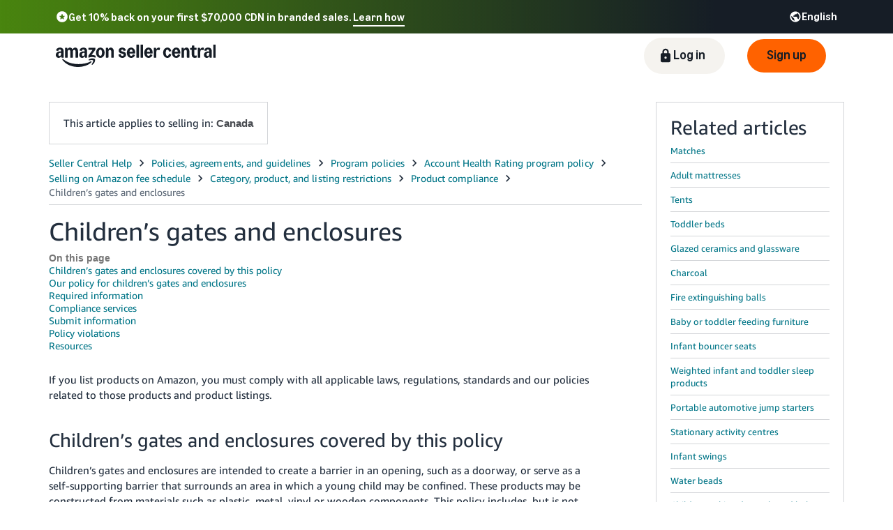

--- FILE ---
content_type: text/css
request_url: https://m.media-amazon.com/images/I/51uUuDLCZAL.css
body_size: 8950
content:
.logo-login-with-amazon-NA{background-image:url(https://m.media-amazon.com/images/I/113dHgaHIzL.svg);width:162px;height:30px}.logo-vendor-tools-NA{background-image:url(https://m.media-amazon.com/images/I/11tnSbpZS3L.svg);width:124px;height:30px}.logo-product-ads-NA{background-image:url(https://m.media-amazon.com/images/I/11bTJ0zXK+L.svg);width:159px;height:28px}.logo-checkout-by-amazon-NA{background-image:url(https://m.media-amazon.com/images/I/21dIHy+FhxL.svg);width:112px;height:19px}.logo-cba-sandbox-NA{background-image:url(https://m.media-amazon.com/images/I/21jujihKilL.svg);width:166px;height:28px}.logo-login-with-amazon-EU{background-image:url(https://m.media-amazon.com/images/I/113dHgaHIzL.svg);width:162px;height:30px}.logo-vendor-tools-EU{background-image:url(https://m.media-amazon.com/images/I/11tnSbpZS3L.svg);width:124px;height:30px}.logo-product-ads-EU{background-image:url(https://m.media-amazon.com/images/I/11bTJ0zXK+L.svg);width:159px;height:28px}.logo-checkout-by-amazon-EU{background-image:url(https://m.media-amazon.com/images/I/21dIHy+FhxL.svg);width:112px;height:19px}.logo-cba-sandbox-EU{background-image:url(https://m.media-amazon.com/images/I/21jujihKilL.svg);width:166px;height:28px}.logo-login-with-amazon-FE{background-image:url(https://m.media-amazon.com/images/I/113dHgaHIzL.svg);width:162px;height:30px}.logo-vendor-tools-FE{background-image:url(https://m.media-amazon.com/images/I/11tnSbpZS3L.svg);width:124px;height:30px}.logo-product-ads-FE{background-image:url(https://m.media-amazon.com/images/I/11bTJ0zXK+L.svg);width:159px;height:28px}.logo-checkout-by-amazon-FE{background-image:url(https://m.media-amazon.com/images/I/21dIHy+FhxL.svg);width:112px;height:19px}.logo-cba-sandbox-FE{background-image:url(https://m.media-amazon.com/images/I/21jujihKilL.svg);width:166px;height:28px}.logo-login-with-amazon-IN{background-image:url(https://m.media-amazon.com/images/I/113dHgaHIzL.svg);width:162px;height:30px}.logo-vendor-tools-IN{background-image:url(https://m.media-amazon.com/images/I/11tnSbpZS3L.svg);width:124px;height:30px}.logo-product-ads-IN{background-image:url(https://m.media-amazon.com/images/I/11bTJ0zXK+L.svg);width:159px;height:28px}.logo-checkout-by-amazon-IN{background-image:url(https://m.media-amazon.com/images/I/21dIHy+FhxL.svg);width:112px;height:19px}.logo-cba-sandbox-IN{background-image:url(https://m.media-amazon.com/images/I/21jujihKilL.svg);width:166px;height:28px}.logo-seller-central-NA,.logo-seller-central-FE{background-image:url(https://m.media-amazon.com/images/I/31MWTU1kYsL.svg);width:159px;height:28px}.logo-seller-central-EU{background-image:url(https://m.media-amazon.com/images/I/11EcuJr9hNL.svg);width:159px;height:30px}.logo-seller-central-IN{background-image:url(https://m.media-amazon.com/images/I/11bXhDP4SAL.svg);width:159px;height:30px}.logo-amazon-payments-advanced-NA,.logo-amazon-payments-advanced-EU,.logo-amazon-payments-advanced-FE{background-image:url(https://m.media-amazon.com/images/I/21dIHy+FhxL.svg);width:112px;height:19px}.logo-apa-sandbox-NA,.logo-apa-sandbox-EU,.logo-apa-sandbox-FE{background-image:url(https://m.media-amazon.com/images/I/21jujihKilL.svg);width:166px;height:28px}.logo-amazon-payments-advanced-IN,.logo-apa-sandbox-IN{background-image:url(https://m.media-amazon.com/images/I/21glEIUvk9L.svg);width:194px;height:30px}.rainier-nav-warning-box-icon{background-image:url(https://m.media-amazon.com/images/I/017end4L+FL.png);background-repeat:no-repeat;float:left;width:50px;height:36px}.dismissIcon{background:no-repeat center url(https://m.media-amazon.com/images/I/01qfehQSijL.png)}
.trim-separated-list>li{padding-right:10px;border-right:1px solid #e7e7e7}.trim-separated-list>li:last-child{padding-right:0;border-right:none}
.sc-please-wait-msg-spinner{border:1px solid #f3f3f3;border-radius:50%;border-top:5px solid orange;width:100px;height:100px;-webkit-animation:sc-please-wait-msg-spinner-spin 1s linear infinite;animation:sc-please-wait-msg-spinner-spin 1s linear infinite;margin:4px}@-webkit-keyframes sc-please-wait-msg-spinner-spin{0%{-webkit-transform:rotate(0deg)}100%{-webkit-transform:rotate(360deg)}}@keyframes sc-please-wait-msg-spinner-spin{0%{transform:rotate(0deg)}100%{transform:rotate(360deg)}}
#sc-navbar-container{font-size:12px;color:#111;font-family:"Amazon Ember",Arial,sans-serif}#sc-navbar-container #spooferDiv{align-items:center;background-color:#bbb;box-sizing:border-box;display:flex;height:32px;justify-content:space-between;padding:0 10px;position:fixed;text-align:right;width:100%;z-index:2001}#sc-navbar-container #spooferMenu{float:left;margin:0 10px 0 0;padding:0}#sc-navbar-container #spooferMenu .hMenu{display:inline;list-style-type:none;left:0;flex:0 0 auto}#sc-navbar-container #spooferMenu .hMenuItem{float:left;list-style-type:none;position:relative;border-right:2px solid #bbb;z-index:2000}#sc-navbar-container #spooferMenu .hMenuItem a{color:#555;text-decoration:none;font-size:11px;background-color:#fff;padding:1px 5px 1px 5px;display:block;border:2px solid #fff}#sc-navbar-container #spooferMenu .hMenuItem a:link,#sc-navbar-container #spooferMenu .hMenuItem a:visited{color:#555}#sc-navbar-container #spooferMenu ul.vMenu{display:none;position:absolute;list-style-type:none;padding-left:0;border:2px solid #bbb;margin-left:0}#sc-navbar-container #spooferMenu ul.vMenu li{list-style-type:none}#sc-navbar-container #spooferMenu ul.vMenu li a{white-space:nowrap;border-top:2px solid #fff;border-bottom:2px solid #fff;text-align:left}#sc-navbar-container #spooferMenu ul.vMenu li a:hover{background-color:#ccd8e8}#sc-navbar-container #spooferMenu ul.vMenu li a.disabled{color:#d3d3d3}#sc-navbar-container #spooferMenuButton{background-color:#bbb;border:1px solid #000;font-size:12px;color:#000;cursor:pointer;display:none;font-family:Verdana,Arial,Helvetica,sans-serif;padding:0 2px 2px 2px;position:fixed;top:0;z-index:2001}#sc-navbar-container #spooferSpacerDiv{display:none}#sc-navbar-container .bannerBox{background-color:#fff;border:2px solid #fff;border-radius:3px;color:#555;font-size:11px;padding:1px 5px;text-decoration:none}#sc-navbar-container .spooferWarningBox{background-color:#cc0c39;border:2px solid #cc0c39;border-radius:3px;color:#fff;font-size:14px;padding:1px 5px;text-decoration:none;text-overflow:ellipsis;white-space:nowrap;overflow:hidden;flex:0 1 auto}#sc-navbar-container .spooferWarningBox a{text-decoration:underline}#sc-navbar-container .spooferWarningBox a:visited{color:#fff}#sc-navbar-container #merchantInfoSpan{flex:0 0 auto}#sc-navbar-container .sc-header{background-color:#002f36;font-family:Amazon Ember,Arial,sans-serif;font-size:14px;line-height:20px}#sc-navbar-container .sc-header-placeholder{align-items:center;display:flex;height:48px;justify-content:center}#sc-navbar-container .nav-redesign-loading-spinner{height:30px;width:30px}#sc-navbar-container .nav-redesign-loading-spinner--small{height:20px;width:20px}#sc-navbar-container .nav-redesign-loading-spinner svg{animation-direction:normal;animation-duration:1s;animation-fill-mode:forwards;animation-iteration-count:infinite;animation-name:nav-redesign-loading-spinner-spin;animation-timing-function:linear;fill:none;height:100%;stroke-width:2px;width:100%}#sc-navbar-container .nav-redesign-loading-spinner svg path{stroke:#00a4b4}@keyframes nav-redesign-loading-spinner-spin{0%{transform:rotate(0)}100%{transform:rotate(360deg)}}#sc-navbar-container .sc-merchant-picker-hyperlink{color:#0066c0 !important;text-decoration:none;font-weight:bold}#sc-navbar-container .sc-mkt-picker-switcher-select-option{font-style:normal;padding:0 0 0 10px}#sc-navbar-container .sc-merchant-picker-choose-merchant{float:right;color:#444;padding:4px 0px 0}@media only screen and (max-width: 1070px){#sc-navbar-container #sc-masthead #sc-mkt-picker-switcher-select{-moz-box-sizing:content-box;-webkit-box-sizing:content-box;box-sizing:content-box;border:1px solid #d0d0d0;-webkit-border-radius:3px;-moz-border-radius:3px;border-radius:3px;-webkit-box-shadow:0 1px 0 rgba(255,255,255,.5),0 1px 0 rgba(0,0,0,.07) inset;-moz-box-shadow:0 1px 0 rgba(255,255,255,.5),0 1px 0 rgba(0,0,0,.07) inset;box-shadow:0 1px 0 rgba(255,255,255,.5),0 1px 0 rgba(0,0,0,.07) inset;float:right;height:34px;outline:none;padding:3px 10px;width:180px}#sc-navbar-container #sc-masthead #sc-m-mk-discovery_content{right:10px}}#sc-navbar-container #sc-mkt-picker-switcher-select{background-color:#fff;border:1px solid #d0d0d0;border-top:1px solid #bbb;border-radius:3px;-webkit-box-shadow:0 1px 0 rgba(255,255,255,.5),0 1px 0 rgba(0,0,0,.07) inset;-moz-box-shadow:0 1px 0 rgba(255,255,255,.5),0 1px 0 rgba(0,0,0,.07) inset;box-shadow:0 1px 0 rgba(255,255,255,.5),0 1px 0 rgba(0,0,0,.07) inset;float:right;font-family:Arial,Helvetica,sans-serif;font-size:12px;height:24px;outline:0;outline-width:0;padding:4px 5px 4px 7px;width:180px}#sc-navbar-container #sc-mkt-picker-switcher-select:focus,#sc-navbar-container #sc-mkt-picker-switcher-select:a-form-focus{border-color:#e49747;-webkit-box-shadow:0 0 3px rgba(228,121,17,.5),0 1px 0 rgba(0,0,0,.07) inset;-moz-box-shadow:0 0 3px rgba(228,121,17,.5),0 1px 0 rgba(0,0,0,.07) inset;box-shadow:0 0 3px rgba(228,121,17,.5),0 1px 0 rgba(0,0,0,.07) inset}#sc-navbar-container .sc-mkt-picker-switcher-txt{float:right;color:#444;padding:4px 10px 0}#sc-navbar-container .sc-mkt-picker-bold{font-weight:bold;max-width:180px;white-space:nowrap;overflow:hidden;text-overflow:ellipsis}#sc-navbar-container .sc-mkt-picker-header-new{float:right;color:#c45500;font-family:Arial;text-transform:uppercase;padding:4px 5px 0;display:block}#sc-navbar-container #sc-m-mk-discovery_content{display:none;position:absolute;background-color:#fff;border-radius:5px;border-color:#000;padding:10px;font-size:12px Arial;position:absolute;z-index:2000;max-width:276px;padding:1px;background-clip:padding-box;border-radius:6px;-webkit-box-shadow:0 5px 10px rgba(0,0,0,.2);box-shadow:0 5px 10px rgba(0,0,0,.2);white-space:normal;padding:8px;max-width:180px;right:0px}#sc-navbar-container #sc-m-mkp-adv-arrow{border-color:rgba(0,0,0,0) rgba(0,0,0,0) #fff;border-style:solid;border-width:10px;height:0;position:absolute;right:20px;top:-20px;width:0}#sc-navbar-container #closeMerchantMarketPlaceToolTip{background-color:rgba(0,0,0,0);border:medium none;font-size:18px !important;padding:2px;float:right;margin-top:-8px;color:gray}#sc-navbar-container .merchant-mkp-picker-loader{border:1px solid #f3f3f3;border-radius:50%;border-top:2px solid orange;width:25px;height:25px;-webkit-animation:merchant-mkp-picker-spin 1s linear infinite;animation:merchant-mkp-picker-spin 1s linear infinite;margin:4px}@-webkit-keyframes merchant-mkp-picker-spin{0%{-webkit-transform:rotate(0deg)}100%{-webkit-transform:rotate(360deg)}}@keyframes merchant-mkp-picker-spin{0%{transform:rotate(0deg)}100%{transform:rotate(360deg)}}#sc-navbar-container #sc-mkt-picker-switcher-select:hover{background-position:-3px -52px;border-color:#e49747;-webkit-box-shadow:0 0 3px rgba(228,121,17,.5),0 1px 0 rgba(0,0,0,.07) inset;-moz-box-shadow:0 0 3px rgba(228,121,17,.5),0 1px 0 rgba(0,0,0,.07) inset;box-shadow:0 0 3px rgba(228,121,17,.5),0 1px 0 rgba(0,0,0,.07) inset;cursor:pointer}#sc-navbar-container .sc-mkt-picker-switcher-flag{float:right;margin:4px 10px 0 0;height:16px;width:16px}#sc-navbar-container .us-amazon-flag{background:no-repeat center url(https://m.media-amazon.com/images/I/010YYqj-vJL.png)}#sc-navbar-container .ca-amazon-flag{background:no-repeat center url(https://m.media-amazon.com/images/I/01rUEEE9nlL.png)}#sc-navbar-container .mx-amazon-flag{background:no-repeat center url(https://m.media-amazon.com/images/I/014hskV-vAL.png)}#sc-navbar-container .br-amazon-flag{background:no-repeat center url(https://m.media-amazon.com/images/I/01sKF3+by7L.png)}#sc-navbar-container .gb-amazon-flag{background:no-repeat center url(https://m.media-amazon.com/images/I/01Y-VGof0iL.png)}#sc-navbar-container .de-amazon-flag{background:no-repeat center url(https://m.media-amazon.com/images/I/01uCRftoHPL.png)}#sc-navbar-container .fr-amazon-flag{background:no-repeat center url(https://m.media-amazon.com/images/I/01CGCm3-59L.png)}#sc-navbar-container .it-amazon-flag{background:no-repeat center url(https://m.media-amazon.com/images/I/01jsyZuhexL.png)}#sc-navbar-container .es-amazon-flag{background:no-repeat center url(https://m.media-amazon.com/images/I/0187AxxAU+L.png)}#sc-navbar-container .in-amazon-flag{background:no-repeat center url(https://m.media-amazon.com/images/I/01hsZDXr4sL.png)}#sc-navbar-container .tr-amazon-flag{background:no-repeat center url(https://m.media-amazon.com/images/I/01yR414wK9L.png)}#sc-navbar-container .nl-amazon-flag{background:no-repeat center url(https://m.media-amazon.com/images/I/11wGuUOeJtL.png)}#sc-navbar-container .se-amazon-flag{background:no-repeat center url(https://m.media-amazon.com/images/I/01v0hDi35oL.png)}#sc-navbar-container .pl-amazon-flag{background:no-repeat center url(https://m.media-amazon.com/images/I/01ky10xkYAL.png)}#sc-navbar-container .ie-amazon-flag{background:no-repeat center url(https://m.media-amazon.com/images/I/01qhJhgriSL.png)}#sc-navbar-container .jp-amazon-flag{background:no-repeat center url(https://m.media-amazon.com/images/I/01my9+ycbGL.png)}#sc-navbar-container .au-amazon-flag{background:no-repeat center url(https://m.media-amazon.com/images/I/01pXdueKAqL.png)}#sc-navbar-container .sg-amazon-flag{background:no-repeat center url(https://m.media-amazon.com/images/I/21gt8dgttmL.png)}#sc-navbar-container .cn-amazon-flag{background:no-repeat center url(https://m.media-amazon.com/images/I/01f88kQJPCL.png)}#sc-navbar-container .eg-amazon-flag{background:no-repeat center url(https://m.media-amazon.com/images/I/015ZVrnD4dL.png)}#sc-navbar-container .ae-amazon-flag{background:no-repeat center url(https://m.media-amazon.com/images/I/010lC3q2xjL.png)}#sc-navbar-container .sa-amazon-flag{background:no-repeat center url(https://m.media-amazon.com/images/I/01ai4ucw8hL.png)}#sc-navbar-container .id-amazon-flag{background:no-repeat center url(https://m.media-amazon.com/images/I/01gQy+AGPFL.png)}#sc-navbar-container .th-amazon-flag{background:no-repeat center url(https://m.media-amazon.com/images/I/01QF4R0J4WL.png)}#sc-navbar-container .partner-dropdown{align-items:center;display:flex;position:relative}#sc-navbar-container .partner-dropdown-button{background-color:#fff;border-radius:3px;border:1px solid #ccc;color:#000;cursor:default;display:inline-block;height:24px;max-width:240px;overflow-x:hidden;text-align:center;text-decoration:none;text-overflow:ellipsis;white-space:nowrap}#sc-navbar-container .dropdown-content{background-color:#fff;border:1px solid #ccc;box-shadow:0 8px 16px 0 rgba(0,0,0,.2);display:none;min-width:120px;position:absolute;top:24px;width:100%;z-index:999}#sc-navbar-container .scrollable-content{overflow-y:auto;width:100%;max-height:200px}#sc-navbar-container .dropdown-content a{color:#000;padding:0px 16px;text-decoration:none;display:block}#sc-navbar-container .dropdown-content,#sc-navbar-container .merchant-level{display:none}#sc-navbar-container .main-level-loader{margin-left:auto;margin-right:auto;width:15px;height:15px;margin-top:3px;margin-bottom:3px}#sc-navbar-container .merchant-level-loader{margin-left:5px;width:12px;height:12px}#sc-navbar-container .dropdown-loader{border:2px solid #f3f3f3;border-radius:50%;border-top:2px solid orange;-webkit-animation:spin 1s linear infinite;animation:spin 1s linear infinite}@-webkit-keyframes spin{0%{-webkit-transform:rotate(0deg)}100%{-webkit-transform:rotate(360deg)}}@keyframes spin{0%{transform:rotate(0deg)}100%{transform:rotate(360deg)}}#sc-navbar-container .merchant-level{line-height:20px;margin:0;padding:0}#sc-navbar-container .merchant-level li{list-style:none;line-height:20px}#sc-navbar-container .partner-dropdown input:checked~.merchant-level{display:block}#sc-navbar-container .partner-level input[type=checkbox]{display:none;white-space:nowrap;font-size:100%}#sc-navbar-container .dropdown-content a:hover{background-color:#ddd}#sc-navbar-container .partner-dropdown:hover .dropdown-content{display:block}#sc-navbar-container .partner-label{cursor:pointer;display:block;font-weight:700;line-height:20px;overflow-x:hidden;text-overflow:ellipsis}#sc-navbar-container .dropdown-arrow{width:8px;float:left;margin:6px 2px 0 2px;cursor:pointer;line-height:0px;padding-left:2px;padding-bottom:2px}#sc-navbar-container .dropdown-arrow-img{width:6px;height:8px;background:no-repeat url(https://m.media-amazon.com/images/I/01v65VFqOtL.png);background-size:6px 8px}#sc-navbar-container .partner-dropdown input+.dropdown-arrow{transform:rotate(0deg) /*rtl:rotate(180deg)*/;transition:.1s}#sc-navbar-container .partner-dropdown input:checked+.dropdown-arrow{transform:rotate(90deg) /*rtl:ignore*/;transition:.1s}#sc-navbar-container .currentSelection{background-color:#d3d3d3 !important}#sc-navbar-container .see-all-btn{height:24px;width:100%;background-color:#fff;border:1px solid #ccc;cursor:pointer}#sc-navbar-container .sc-trim-warning-box{background-color:#fff5d1;padding:16px 2%}#sc-navbar-container .sc-trim-warning-box *{font-family:"Amazon Ember",Arial,sans-serif;font-size:14px}#sc-navbar-container a{text-decoration:none}#sc-navbar-container .sc-nav-kat-icon-arrow_drop_down{-webkit-mask-image:url(https://m.media-amazon.com/images/I/01eW0-+KC6L.svg);mask-image:url(https://m.media-amazon.com/images/I/01eW0-+KC6L.svg)}#sc-navbar-container .sc-nav-kat-icon-bookmark{-webkit-mask-image:url(https://m.media-amazon.com/images/I/01Upxfn7CQL.svg);mask-image:url(https://m.media-amazon.com/images/I/01Upxfn7CQL.svg)}#sc-navbar-container .sc-nav-kat-icon-bookmark_border{-webkit-mask-image:url(https://m.media-amazon.com/images/I/01HVtj07atL.svg);mask-image:url(https://m.media-amazon.com/images/I/01HVtj07atL.svg)}#sc-navbar-container .sc-nav-kat-icon-check{-webkit-mask-image:url(https://m.media-amazon.com/images/I/015aW49SVfL.svg);mask-image:url(https://m.media-amazon.com/images/I/015aW49SVfL.svg)}#sc-navbar-container .sc-nav-kat-icon-chevron-right{-webkit-mask-image:url(https://m.media-amazon.com/images/I/01R8SyMGnDL.svg);mask-image:url(https://m.media-amazon.com/images/I/01R8SyMGnDL.svg);transform:none /*!rtl:scaleX(-1)*/;}#sc-navbar-container .sc-nav-kat-icon-close{-webkit-mask-image:url(https://m.media-amazon.com/images/I/01zvQmOXTgL.svg);mask-image:url(https://m.media-amazon.com/images/I/01zvQmOXTgL.svg)}#sc-navbar-container .sc-nav-kat-icon-draggable{-webkit-mask-image:url(https://m.media-amazon.com/images/I/01THD2nodVL.svg);mask-image:url(https://m.media-amazon.com/images/I/01THD2nodVL.svg)}#sc-navbar-container .sc-nav-kat-icon-gear{-webkit-mask-image:url(https://m.media-amazon.com/images/I/01qwVbNCGNL.svg);mask-image:url(https://m.media-amazon.com/images/I/01qwVbNCGNL.svg)}#sc-navbar-container .sc-nav-kat-icon-hamburger{-webkit-mask-image:url(https://m.media-amazon.com/images/I/01OnIsEdPUL.svg);mask-image:url(https://m.media-amazon.com/images/I/01OnIsEdPUL.svg)}#sc-navbar-container .sc-nav-kat-icon-help_outline{-webkit-mask-image:url(https://m.media-amazon.com/images/I/01n2UwK2W-L.svg);mask-image:url(https://m.media-amazon.com/images/I/01n2UwK2W-L.svg)}#sc-navbar-container .sc-nav-kat-icon-info-circle-fill{-webkit-mask-image:url(https://m.media-amazon.com/images/I/01IBwab2sTL.svg);mask-image:url(https://m.media-amazon.com/images/I/01IBwab2sTL.svg)}#sc-navbar-container .sc-nav-kat-icon-launch{-webkit-mask-image:url(https://m.media-amazon.com/images/I/010crcGYk8L.svg);mask-image:url(https://m.media-amazon.com/images/I/010crcGYk8L.svg);transform:none /*!rtl:scaleX(-1)*/;}#sc-navbar-container .sc-nav-kat-icon-mail{-webkit-mask-image:url(https://m.media-amazon.com/images/I/016e-Y-MQEL.svg);mask-image:url(https://m.media-amazon.com/images/I/016e-Y-MQEL.svg)}#sc-navbar-container .sc-nav-kat-icon-more_horiz{-webkit-mask-image:url(https://m.media-amazon.com/images/I/01URUudUAPL.svg);mask-image:url(https://m.media-amazon.com/images/I/01URUudUAPL.svg)}#sc-navbar-container .sc-nav-kat-icon-search{-webkit-mask-image:url(https://m.media-amazon.com/images/I/01VBkaErh1L.svg);mask-image:url(https://m.media-amazon.com/images/I/01VBkaErh1L.svg)}#sc-navbar-container .sc-nav-kat-icon-sparkle{-webkit-mask-image:url(https://m.media-amazon.com/images/I/019sO4yyOVL.svg);mask-image:url(https://m.media-amazon.com/images/I/019sO4yyOVL.svg)}
#sc-footer-container{font-family:"Amazon Ember",Arial,sans-serif;font-size:13px;line-height:19px}#sc-footer-container .sc-trim-warning-box{background-color:#fff5d1;padding:16px 2%}#sc-footer-container .sc-trim-warning-box *{font-family:"Amazon Ember",Arial,sans-serif;font-size:14px}#sc-footer-container .sc-a-unordered-list,#sc-footer-container ul{margin:0 0 18px 18px;color:#949494}#sc-footer-container .sc-a-unordered-list li,#sc-footer-container ul li{list-style:disc}#sc-footer-container .sc-a-unordered-list .sc-a-unordered-list li,#sc-footer-container .sc-a-unordered-list ul li,#sc-footer-container ul .sc-a-unordered-list li,#sc-footer-container ul ul li{list-style:circle}#sc-footer-container .sc-a-ordered-list,#sc-footer-container ol{margin:0 0 18px 20px;color:#767676}#sc-footer-container .sc-a-ordered-list li,#sc-footer-container ol li{list-style:decimal}#sc-footer-container .sc-a-ordered-list .sc-a-ordered-list li,#sc-footer-container .sc-a-ordered-list ol li,#sc-footer-container ol .sc-a-ordered-list li,#sc-footer-container ol ol li{list-style:lower-alpha}#sc-footer-container .sc-a-ordered-list .sc-a-ordered-list .sc-a-ordered-list li,#sc-footer-container .sc-a-ordered-list .sc-a-ordered-list ol li,#sc-footer-container .sc-a-ordered-list ol .sc-a-ordered-list li,#sc-footer-container .sc-a-ordered-list ol ol li,#sc-footer-container ol .sc-a-ordered-list .sc-a-ordered-list li,#sc-footer-container ol .sc-a-ordered-list ol li,#sc-footer-container ol ol .sc-a-ordered-list li,#sc-footer-container ol ol ol li{list-style:lower-roman}#sc-footer-container .sc-a-ordered-list .sc-a-unordered-list li,#sc-footer-container .sc-a-ordered-list ul li,#sc-footer-container ol .sc-a-unordered-list li,#sc-footer-container ol ul li{list-style-type:disc}#sc-footer-container .sc-a-ordered-list .sc-a-unordered-list .sc-a-unordered-list li,#sc-footer-container .sc-a-ordered-list .sc-a-unordered-list ul li,#sc-footer-container .sc-a-ordered-list ul .sc-a-unordered-list li,#sc-footer-container .sc-a-ordered-list ul ul li,#sc-footer-container ol .sc-a-unordered-list .sc-a-unordered-list li,#sc-footer-container ol .sc-a-unordered-list ul li,#sc-footer-container ol ul .sc-a-unordered-list li,#sc-footer-container ol ul ul li{list-style-type:circle}#sc-footer-container .sc-a-unordered-list,#sc-footer-container .sc-a-ordered-list,#sc-footer-container ul,#sc-footer-container ol{padding:0}#sc-footer-container .sc-a-unordered-list .sc-a-list-item,#sc-footer-container .sc-a-ordered-list .sc-a-list-item,#sc-footer-container ul .sc-a-list-item,#sc-footer-container ol .sc-a-list-item{color:#111}#sc-footer-container .sc-a-unordered-list li,#sc-footer-container .sc-a-ordered-list li,#sc-footer-container ul li,#sc-footer-container ol li{word-wrap:break-word;margin:0}#sc-footer-container .sc-a-unordered-list li.sc-a-list-more,#sc-footer-container .sc-a-ordered-list li.sc-a-list-more,#sc-footer-container ul li.sc-a-list-more,#sc-footer-container ol li.sc-a-list-more{list-style:none}#sc-footer-container .sc-a-unordered-list:last-child,#sc-footer-container .sc-a-ordered-list:last-child,#sc-footer-container ul:last-child,#sc-footer-container ol:last-child{margin-bottom:0 !important}#sc-footer-container .sc-a-unordered-list.sc-a-nostyle,#sc-footer-container .sc-a-ordered-list.sc-a-nostyle,#sc-footer-container ul.sc-a-nostyle,#sc-footer-container ol.sc-a-nostyle{margin-left:0;color:#111}#sc-footer-container .sc-a-unordered-list.sc-a-nostyle li,#sc-footer-container .sc-a-ordered-list.sc-a-nostyle li,#sc-footer-container ul.sc-a-nostyle li,#sc-footer-container ol.sc-a-nostyle li{list-style:none}#sc-footer-container .sc-a-unordered-list.sc-a-nostyle .sc-a-unordered-list,#sc-footer-container .sc-a-unordered-list.sc-a-nostyle ul,#sc-footer-container .sc-a-ordered-list.sc-a-nostyle .sc-a-unordered-list,#sc-footer-container .sc-a-ordered-list.sc-a-nostyle ul,#sc-footer-container ul.sc-a-nostyle .sc-a-unordered-list,#sc-footer-container ul.sc-a-nostyle ul,#sc-footer-container ol.sc-a-nostyle .sc-a-unordered-list,#sc-footer-container ol.sc-a-nostyle ul{margin-left:14px}#sc-footer-container .sc-a-unordered-list.sc-a-nostyle .sc-a-unordered-list li,#sc-footer-container .sc-a-unordered-list.sc-a-nostyle ul li,#sc-footer-container .sc-a-ordered-list.sc-a-nostyle .sc-a-unordered-list li,#sc-footer-container .sc-a-ordered-list.sc-a-nostyle ul li,#sc-footer-container ul.sc-a-nostyle .sc-a-unordered-list li,#sc-footer-container ul.sc-a-nostyle ul li,#sc-footer-container ol.sc-a-nostyle .sc-a-unordered-list li,#sc-footer-container ol.sc-a-nostyle ul li{list-style:none}#sc-footer-container .sc-a-unordered-list.sc-a-list-link,#sc-footer-container .sc-a-ordered-list.sc-a-list-link,#sc-footer-container ul.sc-a-list-link,#sc-footer-container ol.sc-a-list-link{margin:-2px 0 0}#sc-footer-container .sc-a-unordered-list.sc-a-list-link a,#sc-footer-container .sc-a-ordered-list.sc-a-list-link a,#sc-footer-container ul.sc-a-list-link a,#sc-footer-container ol.sc-a-list-link a{color:#111;display:block}#sc-footer-container .sc-a-unordered-list.sc-a-list-link li,#sc-footer-container .sc-a-ordered-list.sc-a-list-link li,#sc-footer-container ul.sc-a-list-link li,#sc-footer-container ol.sc-a-list-link li{display:block;position:relative}#sc-footer-container .sc-a-unordered-list.sc-a-list-link li a,#sc-footer-container .sc-a-ordered-list.sc-a-list-link li a,#sc-footer-container ul.sc-a-list-link li a,#sc-footer-container ol.sc-a-list-link li a{padding:2px 0}#sc-footer-container .sc-a-unordered-list.sc-a-list-link li.sc-a-selected a,#sc-footer-container .sc-a-ordered-list.sc-a-list-link li.sc-a-selected a,#sc-footer-container ul.sc-a-list-link li.sc-a-selected a,#sc-footer-container ol.sc-a-list-link li.sc-a-selected a{color:#c45500}#sc-footer-container .sc-a-unordered-list.sc-a-list-link hr,#sc-footer-container .sc-a-ordered-list.sc-a-list-link hr,#sc-footer-container ul.sc-a-list-link hr,#sc-footer-container ol.sc-a-list-link hr{margin:7px 0}#sc-footer-container .sc-a-unordered-list.sc-a-horizontal,#sc-footer-container .sc-a-ordered-list.sc-a-horizontal,#sc-footer-container ul.sc-a-horizontal,#sc-footer-container ol.sc-a-horizontal{display:block;margin-left:0}#sc-footer-container .sc-a-unordered-list.sc-a-horizontal:before,#sc-footer-container .sc-a-unordered-list.sc-a-horizontal:after,#sc-footer-container .sc-a-ordered-list.sc-a-horizontal:before,#sc-footer-container .sc-a-ordered-list.sc-a-horizontal:after,#sc-footer-container ul.sc-a-horizontal:before,#sc-footer-container ul.sc-a-horizontal:after,#sc-footer-container ol.sc-a-horizontal:before,#sc-footer-container ol.sc-a-horizontal:after{display:table;content:"";line-height:0;font-size:0}#sc-footer-container .sc-a-unordered-list.sc-a-horizontal:after,#sc-footer-container .sc-a-ordered-list.sc-a-horizontal:after,#sc-footer-container ul.sc-a-horizontal:after,#sc-footer-container ol.sc-a-horizontal:after{clear:both}#sc-footer-container .sc-a-unordered-list.sc-a-horizontal li,#sc-footer-container .sc-a-ordered-list.sc-a-horizontal li,#sc-footer-container ul.sc-a-horizontal li,#sc-footer-container ol.sc-a-horizontal li{display:inline-block;margin:0 10px 0 0}#sc-footer-container .sc-a-unordered-list.sc-a-horizontal li:last-child,#sc-footer-container .sc-a-unordered-list.sc-a-horizontal li.sc-a-last,#sc-footer-container .sc-a-ordered-list.sc-a-horizontal li:last-child,#sc-footer-container .sc-a-ordered-list.sc-a-horizontal li.sc-a-last,#sc-footer-container ul.sc-a-horizontal li:last-child,#sc-footer-container ul.sc-a-horizontal li.sc-a-last,#sc-footer-container ol.sc-a-horizontal li:last-child,#sc-footer-container ol.sc-a-horizontal li.sc-a-last{margin-right:0}#sc-footer-container .sc-a-unordered-list.sc-a-horizontal.sc-a-size-small li,#sc-footer-container .sc-a-ordered-list.sc-a-horizontal.sc-a-size-small li,#sc-footer-container ul.sc-a-horizontal.sc-a-size-small li,#sc-footer-container ol.sc-a-horizontal.sc-a-size-small li{line-height:14px}#sc-footer-container .sc-a-unordered-list+p,#sc-footer-container ul+p{margin-top:-4px}#sc-footer-container .sc-a-ordered-list+p,#sc-footer-container ol+p{margin-top:-4px}#sc-footer-container .sc-a-definition-list+p,#sc-footer-container dl+p{margin-top:-4px}#sc-footer-container .sc-a-unordered-list.sc-a-horizontal.sc-a-button-list,#sc-footer-container .sc-a-ordered-list.sc-a-horizontal.sc-a-button-list,#sc-footer-container ul.sc-a-horizontal.sc-a-button-list,#sc-footer-container ol.sc-a-horizontal.sc-a-button-list{margin-left:-6px}#sc-footer-container .sc-a-unordered-list.sc-a-horizontal.sc-a-button-list li,#sc-footer-container .sc-a-ordered-list.sc-a-horizontal.sc-a-button-list li,#sc-footer-container ul.sc-a-horizontal.sc-a-button-list li,#sc-footer-container ol.sc-a-horizontal.sc-a-button-list li{margin-left:6px;margin-right:0}#sc-footer-container .sc-a-unordered-list.sc-a-horizontal li a:hover,#sc-footer-container .sc-a-ordered-list.sc-a-horizontal li a:hover,#sc-footer-container ul.sc-a-horizontal li a:hover,#sc-footer-container ol.sc-a-horizontal li a:hover{text-decoration:underline}#sc-footer-container .sc-a-unordered-list.sc-a-list-link a:hover,#sc-footer-container .sc-a-ordered-list.sc-a-list-link a:hover,#sc-footer-container ul.sc-a-list-link a:hover,#sc-footer-container ol.sc-a-list-link a:hover{color:#c45500;text-decoration:none}#sc-footer-container .sc-a-spacing-top-micro{margin-top:4px !important}#sc-footer-container .sc-a-spacing-top-micro.sc-a-button-stack,#sc-footer-container .sc-a-spacing-top-micro.sc-a-section{padding-top:4px;margin-top:0 !important}#sc-footer-container .sc-a-spacing-top-mini{margin-top:6px !important}#sc-footer-container .sc-a-spacing-top-mini.sc-a-button-stack,#sc-footer-container .sc-a-spacing-top-mini.sc-a-section{padding-top:6px;margin-top:0 !important}#sc-footer-container a{text-decoration:none}#sc-footer-container #sc-lang-switcher-footer #sc-lang-switcher-footer-select{background-color:#fff;border:1px solid #d0d0d0;border-top:1px solid #bbb;-webkit-border-radius:3px;-moz-border-radius:3px;border-radius:3px;-webkit-box-shadow:0 1px 0 rgba(255,255,255,.5),0 1px 0 rgba(0,0,0,.07) inset;-moz-box-shadow:0 1px 0 rgba(255,255,255,.5),0 1px 0 rgba(0,0,0,.07) inset;box-shadow:0 1px 0 rgba(255,255,255,.5),0 1px 0 rgba(0,0,0,.07) inset;font-family:Arial,Helvetica,sans-serif;font-size:12px;height:24px;outline:0;outline-width:0;padding:4px 5px 4px 7px}#sc-footer-container #sc-lang-switcher-footer #sc-lang-switcher-footer-select:focus,#sc-footer-container #sc-lang-switcher-footer #sc-lang-switcher-footer-select.a-form-focus,#sc-footer-container #sc-lang-switcher-footer #sc-lang-switcher-footer-select:hover{border-color:#e49747;-webkit-box-shadow:0 0 3px rgba(228,121,17,.5),0 1px 0 rgba(0,0,0,.07) inset;-moz-box-shadow:0 0 3px rgba(228,121,17,.5),0 1px 0 rgba(0,0,0,.07) inset;box-shadow:0 0 3px rgba(228,121,17,.5),0 1px 0 rgba(0,0,0,.07) inset}#sc-footer-container #sc-lang-switcher-footer #sc-lang-switcher-footer-select:hover{background-position:-3px -52px;cursor:pointer}#sc-footer-container #hmd2f-container{position:fixed;right:0px;bottom:-478px;height:508px;z-index:99;width:1px;margin-bottom:0px;-webkit-transition:bottom 200ms;transition:bottom 200ms}#sc-footer-container #hmd2f-container.fc-left{left:0;right:auto}#sc-footer-container #hmd2f-container.expand{width:466px;z-index:1501;bottom:0}#sc-footer-container #hmd2f-container.expand #hmd2f-content-wrap{visibility:visible}#sc-footer-container #hmd2f-container.expand #hmd2f-trigger-tab a{margin-right:12px}#sc-footer-container #hmd2f-container.dismissed{bottom:-504px;animation:1s disappear;animation-fill-mode:forwards}@keyframes disappear{99%{visibility:visible}100%{visibility:hidden}}#sc-footer-container #hmd2f-trigger-tab{border-color:#ddd #ddd -moz-use-text-color;border-radius:6px 6px 0 0;border-style:solid solid none;border-width:1px 1px 0;position:absolute;z-index:1000;background:#fff;position:absolute;right:20px;font-size:11px;color:#767676;padding:0;height:26px;top:6px}#sc-footer-container #hmd2f-trigger-tab.hmd2f-close{background:#008296;color:#fff}#sc-footer-container #hmd2f-trigger-tab a{margin-left:12px;margin-right:20px;color:#767676;line-height:24px;display:block;text-align:left;min-width:35px}#sc-footer-container #hmd2f-trigger-tab a:hover{color:#767676;text-decoration:none}#sc-footer-container #hmd2f-trigger-tab.hmd2f-close a{color:#fff}#sc-footer-container #hmd2f-trigger-tab.hmd2f-close a:hover{color:#fff}#sc-footer-container #hmd2f-trigger-tab div.hmd2f-collapse{margin:9px 0 0 2px;width:12px;height:6px;vertical-align:top !important;float:right;background:no-repeat url(https://m.media-amazon.com/images/I/01J0JV0vWaL.png);background-size:12px 6px}#sc-footer-container #hmd2f-trigger-bottom{position:absolute;right:-2px;top:23px;width:100px;background:#fff;height:10px}#sc-footer-container .hmd2f-close .hmd2f-collapse{display:none}#sc-footer-container .hmd2f-active .hmd2f-expand{display:none}#sc-footer-container #hmd2f-exit{height:17px;left:auto;right:20px;position:absolute;top:0px;width:17px;z-index:1001;background:no-repeat url(https://m.media-amazon.com/images/I/01qfehQSijL.png);margin:5px 0 0 0;background-size:13px 13px}#sc-footer-container #hmd2f-exit:hover{cursor:pointer}#sc-footer-container .fc-left #hmd2f-trigger-tab{left:20px;right:auto}#sc-footer-container .fc-left #hmd2f-exit{right:0px}#sc-footer-container #hmd2f-submitted-loader{margin-left:135px;margin-top:126px}#sc-footer-container #hmd2f-content-wrap{width:465px;height:497px;position:absolute;top:30px;right:0px;background:#fff;border-bottom:0px;z-index:99999;box-shadow:0 4px 8px 0 rgba(0,0,0,.2),0 6px 20px 0 rgba(0,0,0,.19);visibility:hidden}#sc-footer-container #hmd2f-content-wrap iframe{border:none}#sc-footer-container .hmd2f-q-hidden{display:none}@keyframes shimmy{10%,90%{transform:translate3d(-1px, 0, 0)}20%,80%{transform:translate3d(2px, 0, 0)}30%,50%,70%{transform:translate3d(-4px, 0, 0)}40%,60%{transform:translate3d(4px, 0, 0)}}#sc-footer-container .element--shimmy{animation:shimmy .82s cubic-bezier(0.36, 0.07, 0.19, 0.97) both;animation-delay:5s}#sc-footer-container .sc-nav-kat-icon-arrow_drop_down{-webkit-mask-image:url(https://m.media-amazon.com/images/I/01eW0-+KC6L.svg);mask-image:url(https://m.media-amazon.com/images/I/01eW0-+KC6L.svg)}#sc-footer-container .sc-nav-kat-icon-bookmark{-webkit-mask-image:url(https://m.media-amazon.com/images/I/01Upxfn7CQL.svg);mask-image:url(https://m.media-amazon.com/images/I/01Upxfn7CQL.svg)}#sc-footer-container .sc-nav-kat-icon-bookmark_border{-webkit-mask-image:url(https://m.media-amazon.com/images/I/01HVtj07atL.svg);mask-image:url(https://m.media-amazon.com/images/I/01HVtj07atL.svg)}#sc-footer-container .sc-nav-kat-icon-check{-webkit-mask-image:url(https://m.media-amazon.com/images/I/015aW49SVfL.svg);mask-image:url(https://m.media-amazon.com/images/I/015aW49SVfL.svg)}#sc-footer-container .sc-nav-kat-icon-chevron-right{-webkit-mask-image:url(https://m.media-amazon.com/images/I/01R8SyMGnDL.svg);mask-image:url(https://m.media-amazon.com/images/I/01R8SyMGnDL.svg);transform:none /*!rtl:scaleX(-1)*/;}#sc-footer-container .sc-nav-kat-icon-close{-webkit-mask-image:url(https://m.media-amazon.com/images/I/01zvQmOXTgL.svg);mask-image:url(https://m.media-amazon.com/images/I/01zvQmOXTgL.svg)}#sc-footer-container .sc-nav-kat-icon-draggable{-webkit-mask-image:url(https://m.media-amazon.com/images/I/01THD2nodVL.svg);mask-image:url(https://m.media-amazon.com/images/I/01THD2nodVL.svg)}#sc-footer-container .sc-nav-kat-icon-gear{-webkit-mask-image:url(https://m.media-amazon.com/images/I/01qwVbNCGNL.svg);mask-image:url(https://m.media-amazon.com/images/I/01qwVbNCGNL.svg)}#sc-footer-container .sc-nav-kat-icon-hamburger{-webkit-mask-image:url(https://m.media-amazon.com/images/I/01OnIsEdPUL.svg);mask-image:url(https://m.media-amazon.com/images/I/01OnIsEdPUL.svg)}#sc-footer-container .sc-nav-kat-icon-help_outline{-webkit-mask-image:url(https://m.media-amazon.com/images/I/01n2UwK2W-L.svg);mask-image:url(https://m.media-amazon.com/images/I/01n2UwK2W-L.svg)}#sc-footer-container .sc-nav-kat-icon-info-circle-fill{-webkit-mask-image:url(https://m.media-amazon.com/images/I/01IBwab2sTL.svg);mask-image:url(https://m.media-amazon.com/images/I/01IBwab2sTL.svg)}#sc-footer-container .sc-nav-kat-icon-launch{-webkit-mask-image:url(https://m.media-amazon.com/images/I/010crcGYk8L.svg);mask-image:url(https://m.media-amazon.com/images/I/010crcGYk8L.svg);transform:none /*!rtl:scaleX(-1)*/;}#sc-footer-container .sc-nav-kat-icon-mail{-webkit-mask-image:url(https://m.media-amazon.com/images/I/016e-Y-MQEL.svg);mask-image:url(https://m.media-amazon.com/images/I/016e-Y-MQEL.svg)}#sc-footer-container .sc-nav-kat-icon-more_horiz{-webkit-mask-image:url(https://m.media-amazon.com/images/I/01URUudUAPL.svg);mask-image:url(https://m.media-amazon.com/images/I/01URUudUAPL.svg)}#sc-footer-container .sc-nav-kat-icon-search{-webkit-mask-image:url(https://m.media-amazon.com/images/I/01VBkaErh1L.svg);mask-image:url(https://m.media-amazon.com/images/I/01VBkaErh1L.svg)}#sc-footer-container .sc-nav-kat-icon-sparkle{-webkit-mask-image:url(https://m.media-amazon.com/images/I/019sO4yyOVL.svg);mask-image:url(https://m.media-amazon.com/images/I/019sO4yyOVL.svg)}#sc-footer-container .sc-a-unordered-list.sc-a-horizontal{display:block}#sc-footer-container .sc-footer-section{margin-top:18px;padding-bottom:18px;border-bottom:1px solid #e7e7e7}#sc-footer-container .sc-footer-section:first-child{margin-top:0}#sc-footer-container .sc-footer-copy{color:#aaa;margin:0;clear:both}#sc-footer-container .sc-footer{padding:14px 2.5%;border-top:1px solid #e7e7e7;margin-top:0;margin-bottom:0;background:#fff;overflow:hidden;padding-bottom:40px}#sc-footer-container .sc-footer-error{margin:7px 1.5%}#sc-footer-container .sc-footer-contact{margin-bottom:14px}#sc-footer-container .sc-footer-copy .sc-a-list-item{color:#aaa}#sc-footer-container .sc-a-section.sc-footer-section .sc-a-list-item a{cursor:pointer;color:#002f36}#sc-footer-container .sc-a-section.sc-footer-section .sc-a-list-item a:link,#sc-footer-container .sc-a-section.sc-footer-section .sc-a-list-item a:visited,#sc-footer-container .sc-a-section.sc-footer-section .sc-a-list-item a:active{color:#002f36}#sc-footer-container .sc-a-section.sc-footer-section .sc-a-list-item a:hover{color:#002f36}#sc-footer-container .sc-footer-nav-item-group-label{color:#002f36;font-size:13px;font-weight:bold;line-height:19px;margin-top:4px}#sc-footer-container span.a-declarative.languageToolTip a.a-popover-trigger.a-declarative i.a-icon.a-icon-popover{display:none}#sc-footer-container .sc-footer-section{display:inline-block;margin-top:0;margin-bottom:0;padding-bottom:0;border-bottom:none;vertical-align:middle}#sc-footer-container .sc-footer-copy{padding-bottom:8px;float:right;margin-top:0;padding-top:0}#sc-footer-container .sc-footer-copy-collapsed{float:none;margin-top:14px;border-top:1px solid #e7e7e7;padding-top:14px}#sc-footer-container .sc-footer-eu-cookie-policy{margin-top:14px}#sc-footer-container .sc-footer-seller-mobile-app-image{background:no-repeat center url(https://m.media-amazon.com/images/I/01G4HDYwzrL.png);width:32px;height:32px;float:left;margin-top:-5px;margin-right:5px}#sc-footer-container .sc-nav-kat-icon-launch{background-color:#fff;float:left;margin-top:6px;width:20px;height:20px}
body{margin:0;padding:0}
.mobile-banner[data-v-84ac650e]{position:sticky;top:0;left:0;right:0;width:100%;background-color:#fff;z-index:9999;box-shadow:0 2px 4px rgba(0,0,0,.1);margin:0;padding:10px 16px;box-sizing:border-box;display:flex;align-items:center;border-bottom:1px solid #ededed;font-family:Arial,sans-serif}.mobile-banner .banner-close-button[data-v-84ac650e]{color:#999;background:none;border:none;font-size:20px;margin-right:12px;line-height:1;cursor:pointer}.mobile-banner .banner-logo-container[data-v-84ac650e]{background-color:#fff;border:1px solid #ededed;border-radius:8px;margin-right:12px;display:flex;align-items:center;justify-content:center;width:40px;height:40px}.mobile-banner .banner-logo-container .banner-logo[data-v-84ac650e]{max-width:100%;max-height:100%;object-fit:contain;border-radius:0}.mobile-banner .banner-text[data-v-84ac650e]{display:flex;flex-direction:column;flex-grow:1;justify-content:center}.mobile-banner .banner-text .banner-header-text[data-v-84ac650e]{font-size:16px;color:#333;line-height:1.2}.mobile-banner .banner-text .banner-sub-text[data-v-84ac650e]{font-size:12px;color:#666;line-height:1.2}.mobile-banner .banner-open-button[data-v-84ac650e]{background-color:#f86c1e;color:#333;border:1px solid #f86c1e;border-radius:16px;padding:6px 16px;font-weight:bold;font-size:14px;cursor:pointer}.mobile-banner .banner-open-button.selected[data-v-84ac650e]{background-color:#232f3e;color:#fff}@media(max-width: 600px){.mobile-banner[data-v-84ac650e]{padding:10px}.mobile-banner .banner-header-text[data-v-84ac650e]{font-size:16px}.mobile-banner .banner-sub-text[data-v-84ac650e]{font-size:12px}}
.sc-nav-kat-icon[data-v-e7ef081e]{background-color:#002f36;box-sizing:content-box;-webkit-mask-repeat:no-repeat;mask-repeat:no-repeat;vertical-align:unset}.sc-nav-kat-icon-tiny[data-v-e7ef081e]{height:14px;width:14px}.sc-nav-kat-icon-small[data-v-e7ef081e]{height:20px;width:20px}.sc-nav-kat-icon-large[data-v-e7ef081e]{height:40px;width:40px}
.kat-button[data-v-cc8ac25a]{border-radius:.1rem;border-style:solid;border-width:1px;box-shadow:0 1px 2px 0 #b5b5b5;color:#fff;cursor:pointer;font-family:Amazon Ember,Arial,sans-serif;font-size:.8125rem;letter-spacing:.003rem;line-height:1.25;padding:.5rem 1.5rem;text-align:center;white-space:nowrap}.kat-button--primary[data-v-cc8ac25a]{background-color:#008296;border-color:#008296;color:#fff}.kat-button--primary[data-v-cc8ac25a]:disabled{background-color:#879596;border-color:#879596;color:#fff}.kat-button--primary[data-v-cc8ac25a]:focus{outline-color:#002f36}.kat-button--primary[data-v-cc8ac25a]:hover{background-color:#006878;outline-color:#006878}.kat-button--secondary[data-v-cc8ac25a]{background-color:#e3eced;border-color:#e3eced;color:#002f36}.kat-button--secondary[data-v-cc8ac25a]:disabled{background-color:#f5f9fa}.kat-button--link[data-v-cc8ac25a]{background:#fff;border-color:rgba(0,0,0,0);box-shadow:none;color:#002f36}.kat-button--link[data-v-cc8ac25a]:disabled{background-color:#ebeeef;border-color:#ebeeef;color:#757575}.kat-button--link[data-v-cc8ac25a]:focus{outline-color:#008296}.kat-button--link[data-v-cc8ac25a]:hover{background-color:#e3eced;color:#002f36;outline:#e3eced}.kat-button--dark-primary[data-v-cc8ac25a]{background-color:#008296;border-color:#008296;box-shadow:none;color:#fff;fill:#008296}.kat-button--dark-primary[data-v-cc8ac25a]:focus{outline:#7fc2bb solid 1px}.kat-button--dark-primary[data-v-cc8ac25a]:hover{background-color:#006878;outline-color:#006878}.kat-button--dark-secondary[data-v-cc8ac25a]{background-color:#002f36;border-color:#667575;box-shadow:none;color:#fff;fill:#667575}.kat-button--dark-secondary[data-v-cc8ac25a]:focus{outline:#7fc2bb solid 1px}.kat-button--dark-secondary[data-v-cc8ac25a]:hover{border-color:#fff}.kat-button--small[data-v-cc8ac25a]{border-radius:1px;box-sizing:border-box;font-size:13px;height:24px;line-height:18px;padding:0 14px}.kat-button-icon[data-v-cc8ac25a]{float:right}
.favorite-pages-editor-container[data-v-95ac1e68]{width:100%}.favorite-pages-editor[data-v-95ac1e68]{display:flex;justify-content:space-between;width:100%}.favorite-pages-editor-info[data-v-95ac1e68]{color:#fff;display:flex;justify-content:space-between;margin-top:10px;width:100%}.favorite-pages-editor-pages[data-v-95ac1e68]{display:flex;flex-wrap:wrap;row-gap:10px}.favorite-pages-editor-pages .favorite-page-item[data-v-95ac1e68]{padding:0 4px;background-color:#002f36;box-shadow:none;color:#fff}.favorite-pages-editor-pages .favorite-page-item .draggable-item[data-v-95ac1e68]{border:1px solid #667575;height:24px;display:flex;align-items:center;cursor:grab}.favorite-pages-editor-pages .favorite-page-item .draggable-icon[data-v-95ac1e68]{background-color:#667575;margin:2px 0 0 3px;width:10px}.favorite-pages-editor-pages .favorite-page-item .label[data-v-95ac1e68]{padding:0 5px}.favorite-pages-editor-pages .favorite-page-item .close-button[data-v-95ac1e68]{padding:0;border:none;outline:none}.favorite-pages-editor-pages .favorite-page-item .close-button[data-v-95ac1e68] .kat-button-icon{background-color:#667575}.favorite-pages-editor-pages .draggingOpacity[data-v-95ac1e68]{opacity:.4}.favorite-pages-editor-pages .inaccessible-favorite[data-v-95ac1e68]{color:#879596}.my-apps-container[data-v-95ac1e68]{margin-top:2px;margin-left:auto}.favorite-pages-editor-buttons[data-v-95ac1e68]{display:flex;flex:0 0 auto;margin-left:18px}#favorite-pages-save-button[data-v-95ac1e68]{margin-left:10px}
.favorite-pages-links-root[data-v-d81c66fa]{align-items:center;display:flex}#favorite-pages-links-list.favorite-pages-links-list[data-v-d81c66fa]{display:flex;flex-wrap:wrap;height:18px;overflow-y:hidden;margin:0 16px;padding:2px}#favorite-pages-links-list.favorite-pages-links-list a[data-v-d81c66fa]{color:#fff;cursor:pointer;font-size:13px;line-height:18px;margin-right:18px}#favorite-pages-links-list.favorite-pages-links-list a[data-v-d81c66fa]:hover{text-decoration:underline}#favorite-pages-links-list.favorite-pages-links-list a[data-v-d81c66fa]:last-child{margin-right:0}.favorite-pages-overflow-icon[data-v-d81c66fa]{background-color:#fff;flex:0 0 auto}.favorite-pages-overflow[data-v-d81c66fa]{display:flex;flex-direction:column;max-height:calc(100vh - 2px);overflow-y:auto}.favorite-pages-overflow a[data-v-d81c66fa]{color:#002f36;font-size:13px;line-height:18px;padding:7px 14px}.favorite-pages-overflow a[data-v-d81c66fa]:active,.favorite-pages-overflow a[data-v-d81c66fa]:focus,.favorite-pages-overflow a[data-v-d81c66fa]:hover{background-color:#f5f9fa}
.favorite-pages-bar[data-v-26dea87c]{align-items:center;background-color:#002f36;border-top:1px solid #667575;box-sizing:content-box;display:flex;font-size:13px;height:44px;justify-content:space-between;line-height:18px;padding:0 14px}.favorite-pages-bar--editing[data-v-26dea87c]{height:unset;padding-bottom:10px;padding-top:10px}.favorite-pages-bar .favorite-pages-content[data-v-26dea87c]{display:flex;align-items:center;justify-content:space-between;width:100%}.favorite-pages-bar .favorite-pages-full[data-v-26dea87c]{flex-grow:1;display:flex;align-items:center}.favorite-pages-bar .my-apps-container[data-v-26dea87c]{margin-left:auto;margin-right:5px;margin-top:3px}.favorite-pages-bar #favorite-pages-edit-button[data-v-26dea87c]{margin-left:15px;flex-shrink:0}.favorite-pages-full[data-v-26dea87c]{align-items:center;display:flex;margin-right:18px}.favorite-pages-full-icon[data-v-26dea87c]{background-color:#fff;flex:0 0 auto;margin:0 17px 0 3px}.favorite-pages-empty[data-v-26dea87c]{align-items:center;display:flex;color:#fff}.favorite-pages-empty-icon[data-v-26dea87c]{background-color:#fff;flex-shrink:0;margin:0 2px}.favorite-pages-error-icon[data-v-26dea87c]{background-color:#fff;flex-shrink:0;margin-right:10px}.favorite-pages-hide[data-v-26dea87c]{color:#fff;cursor:pointer;margin-left:18px}.favorite-pages-hide[data-v-26dea87c]:hover{text-decoration:underline}.favorite-pages-dismiss[data-v-26dea87c]{cursor:pointer}.favorite-pages-dismiss-icon[data-v-26dea87c]{background-color:#fff}
.amazon-logo[data-v-e35068aa]{height:30px;width:63px}
div.search-suggestions[data-v-610e5ba8]{background-color:#fff;box-sizing:border-box;border:1px solid #ccc;z-index:103;position:absolute;font-size:12px;color:#000;top:35px;width:400px;display:none;padding:10px 15px}div.search-suggestions h2.section-header[data-v-610e5ba8]{margin:0 0 10px 0;padding:0;color:#002f36;font-size:13px;font-weight:700;line-height:20px;text-overflow:ellipsis}div.search-suggestions .separator[data-v-610e5ba8]{border-bottom:1px solid #ccc;display:block;position:relative;right:16px;width:400px}div.search-suggestions .suggestions-list[data-v-610e5ba8]{list-style:none !important;margin:0;padding:0}div.search-suggestions .suggestions-list li[data-v-610e5ba8]{list-style-type:none !important;margin:0;padding:0}div.search-suggestions .suggestion-link[data-v-610e5ba8]{display:block;color:#008296;text-decoration:none;font-size:13px;line-height:18px;padding:4px;overflow:hidden;text-overflow:ellipsis;white-space:nowrap}div.search-suggestions .suggestion-link[data-v-610e5ba8]:hover{background-color:#e3eced;white-space:normal}div.search-suggestions .sku-suggestion-content[data-v-610e5ba8]{display:flex;align-items:center;gap:10px}div.search-suggestions .sku-image[data-v-610e5ba8]{width:42px;height:42px;object-fit:contain;border-radius:4px;border:1px solid #ddd;flex-shrink:0}div.search-suggestions .sku-details[data-v-610e5ba8]{flex:1;min-width:0;display:flex;flex-direction:column;gap:2px}div.search-suggestions .sku-title[data-v-610e5ba8]{font-size:13px;font-weight:500;color:#333;line-height:1.3;overflow:hidden;text-overflow:ellipsis;white-space:inherit}div.search-suggestions .sku-identifiers[data-v-610e5ba8]{display:flex;flex-direction:column;gap:1px}div.search-suggestions .sku-id[data-v-610e5ba8]{font-size:11px;color:#666;font-weight:400;line-height:1.2;overflow:hidden;text-overflow:ellipsis}div.search-suggestions-active[data-v-610e5ba8]{display:flex;flex-direction:column;gap:10px}#new-user-recommendations[data-v-610e5ba8]{display:flex;flex-direction:column;gap:10px}
#sc-navbar-container #sc-global-search.nav-search-container[data-v-a48c690e]{flex-grow:1;flex-direction:row;justify-content:flex-end;display:flex;float:none;height:auto;width:100%}@media only screen and (min-width: 1000px){#sc-navbar-container #sc-global-search.nav-search-container[data-v-a48c690e]{max-width:400px}}#sc-global-search #sc-global-search-form.nav-redesign-search-form[data-v-a48c690e]{display:flex;height:35px;margin:0;flex:1 1 auto;position:relative}#sc-global-search #sc-global-search-form.nav-redesign-search-form input[data-v-a48c690e]{background:rgba(0,130,150,.6);border:none;border-radius:1px;box-shadow:none;color:#fff;font-weight:400;height:35px;margin:0;padding:0 10px;width:100%}#sc-global-search #sc-global-search-form.nav-redesign-search-form input[data-v-a48c690e]::placeholder{color:#fff;font-style:italic}#sc-global-search #sc-global-search-form.nav-redesign-search-form .search-input-active[data-v-a48c690e]{background-color:#fff;color:#212529}#sc-global-search #sc-global-search-form.nav-redesign-search-form .search-input-active[data-v-a48c690e]::placeholder{color:#212529}#sc-global-search #sc-global-search-form.nav-redesign-search-form .search-icon[data-v-a48c690e]{background-color:#fff}#sc-global-search .mobile-search-icon-container[data-v-a48c690e]{align-items:center;border:none;border-radius:0;box-shadow:none;background:none;cursor:pointer;display:flex;flex:0 0 auto;justify-content:center;height:35px;margin:0;padding:0;width:40px;filter:invert(100%) sepia(0%) saturate(1%) hue-rotate(248deg) brightness(107%) contrast(101%)}#sc-global-search #sc-global-search-form .search-icon-container[data-v-a48c690e]{align-items:center;background:#008296;border:none;border-radius:0;box-shadow:none;cursor:pointer;display:flex;height:35px;flex:0 0 auto;justify-content:center;margin:0;padding:0;width:40px}#sc-global-search #sc-global-search-form .search-icon-container[data-v-a48c690e]:hover{background-color:#006878}.search-icon-container-active[data-v-a48c690e]{background-color:#00a4b4}.search-icon-container-active[data-v-a48c690e]:hover{background-color:#006878}
.loading-wrapper-error[data-v-1fc896d2]{box-sizing:border-box;color:#002f36;display:flex;flex-direction:column;font-size:13px;font-weight:400;height:100%;line-height:18px;width:100%}.loading-wrapper-error-header[data-v-1fc896d2]{font-size:14px;font-weight:700;line-height:20px;margin-bottom:8px}.loading-wrapper-loading[data-v-1fc896d2]{align-items:center;box-sizing:border-box;display:flex;height:100%;justify-content:center;width:100%}
.menu-item[data-v-07bebe46]{color:#002f36;cursor:pointer;display:flex;flex-direction:row;padding:8px 16px;text-decoration:none;white-space:nowrap}.menu-item[data-v-07bebe46]:hover,.menu-item[data-v-07bebe46]:active,.menu-item[data-v-07bebe46]:focus{background-color:#f5f9fa;outline:none}.menu-item-external-link[data-v-07bebe46]{line-height:10px;margin-left:8px;padding-top:2px}.menu-item-external-link-icon[data-v-07bebe46]{background-color:#879596}
.help-menu[data-v-25bb01c5]{color:#002f36;font-size:13px;font-weight:400;line-height:18px;min-width:192px}.help-menu[data-v-25bb01c5] .loading-wrapper-error,.help-menu[data-v-25bb01c5] .loading-wrapper-loading{padding:8px 16px;width:192px}
.settings-menu[data-v-49b9cae0]{color:#002f36;font-size:13px;font-weight:400;line-height:18px;min-width:192px}.settings-menu[data-v-49b9cae0] .loading-wrapper-error,.settings-menu[data-v-49b9cae0] .loading-wrapper-loading{padding:8px 16px;width:192px}.settings-menu-other-menu-items[data-v-49b9cae0]{border-top:#d5dbdb 1px solid}
.kat-input-root[data-v-4872b40c]{position:relative}.kat-input-field[data-v-4872b40c]{border-radius:1px;border:1px solid #aab7b8;box-shadow:inset 0 1px 2px 0 #e6e6e6;box-sizing:border-box;color:#002f36;font-size:.8125rem;font-weight:400;outline:none;padding:.5rem;width:100%}.kat-input-field[data-v-4872b40c]:focus{border:1px solid #7fc2bb}.kat-input-field[data-v-4872b40c]::placeholder{color:#667575;font-style:italic}.kat-input-field-has-icon[data-v-4872b40c]{text-indent:20px}.kat-input-icon[data-v-4872b40c]{background-color:#667575;left:5px;position:absolute;top:7px}
.locale-list-root[data-v-151891fc]{padding:8px}.locale-list-root[data-v-151891fc] .loading-wrapper-error{width:192px}.locale-list-root .locale-list-header[data-v-151891fc]{border-bottom:1px solid #d5dbdb;display:flex;flex-direction:column;margin:-8px -8px 8px -8px;padding:8px}.locale-list-root .locale-list-title[data-v-151891fc]{color:#002f36;flex:1 1 auto;font-size:14px;font-weight:bold;line-height:20px}.locale-list-root .locale-list-search[data-v-151891fc]{margin-top:4px}.locale-list-root .locale-list-body[data-v-151891fc]{display:grid;gap:8px;grid-auto-flow:column;grid-template-rows:repeat(auto-fit, minmax(0, 58px));min-width:356px}.locale-list-root .locale-list-item[data-v-151891fc]{border:1px solid #7fc2bb;box-sizing:border-box;cursor:pointer;display:flex;flex-direction:column;font-size:14px;height:58px;justify-content:space-between;line-height:20px;padding:8px;position:relative;text-decoration:none;width:174px}.locale-list-root .locale-list-item[data-v-151891fc]:hover{background-color:#f5f9fa}.locale-list-root .locale-list-item[data-v-151891fc]:active,.locale-list-root .locale-list-item[data-v-151891fc]:focus{box-shadow:inset 0 0 0 2px #008296;outline:none}.locale-list-root .locale-list-item-checkmark[data-v-151891fc]{background-color:#fff;position:absolute;right:5px;top:5px}.locale-list-root .locale-list-item-country[data-v-151891fc]{color:#667575}.locale-list-root .locale-list-item-language[data-v-151891fc]{color:#002f36;font-weight:bold}.locale-list-root .locale-list-item-selected[data-v-151891fc]{background-color:#008296;border-color:#008296;pointer-events:none}.locale-list-root .locale-list-item-selected div[data-v-151891fc]{color:#fff}.locale-list-root .locale-list-no-results[data-v-151891fc]{align-items:center;color:#667575;display:flex;font-size:14px;font-style:italic;height:58px;justify-content:center;line-height:20px}
.sc-header-ngs-toggle[data-v-dddb6abe]{font-size:11px;color:#fff;white-space:nowrap;margin:6px 6px 0 0}.sc-icon-switch-off[data-v-dddb6abe]{margin:6px 6px 0 6px}.sc-header-ngs-flyout-text[data-v-dddb6abe]{font-size:14px;padding:8px;color:#232f3e;display:inline-block;white-space:normal;max-width:250px}
.utility-bar-container[data-v-6409dcf6]{align-items:center;display:flex;flex-direction:row}.button-container[data-v-6409dcf6]{display:flex;margin:0 9px}.button-container[data-v-6409dcf6]:nth-of-type(1){margin-left:0}.button-container[data-v-6409dcf6]:nth-last-of-type(1){margin-right:0}.button-link[data-v-6409dcf6]{color:#fff;display:flex;position:relative}.mail[data-v-6409dcf6]{cursor:pointer}.locale[data-v-6409dcf6]{align-items:center;color:#fff;cursor:default;display:flex}.locale-icon-wrapper[data-v-6409dcf6]{display:flex;margin-right:-5px}.help-menu[data-v-6409dcf6]{color:#fff;cursor:default}.help-link[data-v-6409dcf6]{cursor:pointer}.utility-bar-favorite-pages-flyout[data-v-6409dcf6]{color:#002f36;padding:10px;width:160px}.utility-bar-icon[data-v-6409dcf6]{background-color:#fff}.sa[data-v-6409dcf6]{cursor:pointer}
#dropdown-account-switcher-container[data-v-acc15bfc]{align-items:center;display:flex;height:48px}.account-switcher-fallback[data-v-acc15bfc]{color:#fff;font-size:12px;line-height:16px}
.sc-header-ngs-button[data-v-1eb8177c]{cursor:pointer;margin-left:.7rem}.sc-header-ngs-button a[data-v-1eb8177c]{display:flex;flex-direction:row;align-items:center}.sc-nav-kat-icon-launch[data-v-1eb8177c]{background-color:#fff;width:20px;height:20px}.sc-header-ngs-button-text[data-v-1eb8177c]{font-size:14px;color:#fff;margin-left:6px;white-space:nowrap}
#navbar[data-v-423396f6]{display:flex;justify-content:space-between;flex-wrap:wrap}.nav-left-section[data-v-423396f6]{display:flex;flex-direction:row;height:48px;margin-right:9px}.market-switcher-wrapper[data-v-423396f6]{display:flex;justify-content:center}.nav-button-container[data-v-423396f6]{border-right:1px #667575 solid;box-sizing:border-box;display:flex;flex-direction:row;flex-shrink:0;width:48px}.nav-button[data-v-423396f6]{align-items:center;border:1px solid;border-color:rgba(0,0,0,0);border-radius:1px;cursor:pointer;display:flex;justify-content:center;padding:7px;width:100%}.nav-button[data-v-423396f6]:hover,.nav-button[data-v-423396f6]:active,.nav-button[data-v-423396f6]:focus{border-color:#e3eced;outline:none}.nav-button:hover .nav-button-icon[data-v-423396f6],.nav-button:active .nav-button-icon[data-v-423396f6],.nav-button:focus .nav-button-icon[data-v-423396f6]{background-color:#e3eced}.nav-button-icon[data-v-423396f6]{background-color:#fff}.nav-main-container[data-v-423396f6]{align-items:center;display:flex;flex-grow:1;height:48px;justify-content:center;margin:0 9px}.nav-right-section[data-v-423396f6]{align-items:center;display:flex;height:48px;margin-left:9px;margin-right:18px}.logo-container[data-v-423396f6]{align-items:center;color:#fff;display:flex;padding-left:18px}.logo-container-divider-right[data-v-423396f6]{height:20px;border-right:1px #667575 solid;padding-right:18px}.partner-switcher-container[data-v-423396f6]{align-items:center;display:flex;margin-left:18px}#sc-navbar-container .partner-switcher-container[data-v-423396f6] .partner-dropdown-button{max-width:min(240px,100vw - 175px)}.selection-changed-popup[data-v-423396f6]{color:#002f36;padding:10px;width:300px}.selection-changed-popup-title[data-v-423396f6]{font-weight:bold}
.kat-badge-root[data-v-1c39bc22]{border-radius:32px;box-sizing:border-box;color:#fff;display:inline-flex;flex:1 1 auto;font-family:"Amazon Ember",Arial,sans-serif;font-size:12px;font-weight:400;height:20px;letter-spacing:.06px;line-height:12px;overflow:hidden;padding:4px 8px;text-align:center;white-space:nowrap}.kat-badge-default[data-v-1c39bc22]{background-color:#002f36}.kat-badge-info[data-v-1c39bc22]{background-color:#008296}.kat-badge-success[data-v-1c39bc22]{background-color:#538000}.kat-badge-warning[data-v-1c39bc22]{background-color:#e02d00}
.nav-dot-root[data-v-5bdb0c9c]{border-radius:50%;height:8px;width:8px;color:#fff}.nav-dot-default[data-v-5bdb0c9c]{background-color:#002f36}.nav-dot-info[data-v-5bdb0c9c]{background-color:#008296}.nav-dot-success[data-v-5bdb0c9c]{background-color:#538000}.nav-dot-warning[data-v-5bdb0c9c]{background-color:#e02d00}
.flyout-menu-item-container[data-v-5037eca4]{align-items:center;cursor:pointer;display:flex;flex-direction:row;padding:10px 4px 10px 8px}.flyout-menu-item-container[data-v-5037eca4]:hover{background-color:#f5f9fa}.flyout-menu-item-container[data-v-5037eca4]:active:not(:focus-within),.flyout-menu-item-container[data-v-5037eca4]:focus{background-color:rgba(0,0,0,0);box-shadow:inset 0 0 0 2px #008296;outline:none}.flyout-menu-item-nav-link[data-v-5037eca4]{align-content:center;color:#002f36;cursor:pointer;display:flex;flex-direction:row;flex:1 1 auto;line-height:24px;text-decoration:none}.flyout-menu-item-label[data-v-5037eca4]{margin-left:14px}.external-link[data-v-5037eca4]{align-self:center;display:flex;margin-left:4px}.external-link-icon[data-v-5037eca4]{background-color:#667575}.flyout-menu-item-badge[data-v-5037eca4]{flex:0 0 auto;margin-left:4px}.flyout-menu-item-favorite-page-button[data-v-5037eca4]{box-sizing:content-box;height:14px;padding:5px;margin-left:4px;width:14px}.flyout-menu-item-favorite-page-button-hidden[data-v-5037eca4]{opacity:0}.flyout-menu-item-favorite-page-button[data-v-5037eca4]:hover{background-color:#e3eced}.flyout-menu-item-favorite-page-button[data-v-5037eca4]:active,.flyout-menu-item-favorite-page-button[data-v-5037eca4]:focus,.flyout-menu-item-favorite-page-button[data-v-5037eca4]:focus-within{box-shadow:inset 0 0 0 2px #7fc2bb;outline:none}
.flyout-menu[data-v-3f971280]{border-left:1px solid rgba(0,0,0,.2);background-color:#fff;cursor:default;position:fixed;max-height:100vh;overflow-y:auto;transition:4ms;width:min(300px,50vw)}.triangle-with-shadow[data-v-3f971280]{height:40px;position:fixed;overflow:hidden;width:40px}.triangle-with-shadow[data-v-3f971280]:after{box-shadow:-1px 5px 9px -5px rgba(0,0,0,.5);background:#fff;content:"";position:absolute;height:15px;left:35px;transform:rotate(45deg);top:14px;width:15px}.flyout-menu-group-label[data-v-3f971280]{border-bottom:1px solid #d5dbdb;color:#002f36;font-size:12px;font-weight:bold;line-height:15px;margin:14px 22px 7px;padding-bottom:4px}
.side-nav[data-v-75446a58]{background-color:#fff;border:none;color:#002f36;display:flex;flex-direction:column;height:100%;left:0;position:fixed;top:0;width:min(242px,50vw);z-index:2003}.side-nav[data-v-75446a58] .loading-wrapper-error{padding:14px 20px}.side-nav-slide-enter-active[data-v-75446a58],.side-nav-slide-leave-active[data-v-75446a58]{transition:left 450ms}.side-nav-slide-enter[data-v-75446a58],.side-nav-slide-leave-to[data-v-75446a58]{left:max(-242px,-50vw)}.side-nav-body[data-v-75446a58]{box-sizing:border-box;flex:1;height:calc(100vh - 48px);overflow-y:auto;padding:10px 0;width:min(242px,50vw)}.backdrop[data-v-75446a58]{background-color:rgba(51,51,51,.8);top:0;left:0;right:0;bottom:0;height:100%;opacity:0;transition-duration:250ms;z-index:2002}.backdrop-visible[data-v-75446a58]{position:fixed;opacity:1}.side-nav-header[data-v-75446a58]{align-items:center;border-bottom:1px solid #d5dbdb;display:flex;height:48px;flex-shrink:0;font-weight:bold;padding:0 16px}.side-nav-close-button[data-v-75446a58]{cursor:pointer;display:flex;margin-right:8px}.nav-divider[data-v-75446a58]{border-bottom:1px solid;border-color:#d5dbdb;margin:10px 16px}.side-nav-section[data-v-75446a58]{align-items:center;background-color:#fff;cursor:pointer;display:flex;flex-direction:row;overflow:hidden;position:relative;padding:12px 16px}.side-nav-section[data-v-75446a58]:hover{background-color:#f5f9fa}.side-nav-section[data-v-75446a58]:active:not(:focus-within),.side-nav-section[data-v-75446a58]:focus{box-shadow:inset 0 0 0 2px #008296;outline:none}.nav-section-chevron[data-v-75446a58]{flex:0 0 auto;height:20px;width:20px}.nav-section-chevron-icon[data-v-75446a58]{background-color:#879596}.nav-section-chevron-hover .nav-section-chevron-icon[data-v-75446a58]{background-color:#002f36}.nav-section-label[data-v-75446a58]{display:flex;flex:1 1 auto;margin-left:4px;padding-right:8px}.nav-section-badge[data-v-75446a58]{flex:0 0 auto;margin-right:4px}
.toast-root[data-v-5db01727]{align-items:center;background-color:rgba(0,0,0,.65);border-radius:4px;color:#fff;cursor:pointer;display:flex;font-size:13px;left:50%;line-height:18px;padding:4px 8px;position:fixed;top:56px;transform:translateX(-50%);z-index:2004}.toast-dismiss[data-v-5db01727]{background-color:#fff;margin-left:8px}
.sc-header[data-v-675a2b0a]{background-color:#002f36;font-family:Amazon Ember,Arial,sans-serif;font-size:14px;line-height:20px;position:relative}.sc-header-content[data-v-675a2b0a]{z-index:1000}
.authenticated-header[data-v-75b8cd98]{align-items:center;box-sizing:border-box;display:flex;height:48px;justify-content:space-between;padding:18px;width:100%}.logo-link[data-v-75b8cd98]{align-items:center;display:flex}.log-out-link[data-v-75b8cd98]{color:#fff}


--- FILE ---
content_type: application/javascript; charset=utf-8
request_url: https://ds7igiccqury3.cloudfront.net/help/hub/runtime.3d45fea3a1c895e2cc54.min.js
body_size: 1897
content:
!function(e){function t(t){for(var n,a,d=t[0],f=t[1],u=t[2],i=0,l=[];i<d.length;i++)a=d[i],Object.prototype.hasOwnProperty.call(c,a)&&c[a]&&l.push(c[a][0]),c[a]=0;for(n in f)Object.prototype.hasOwnProperty.call(f,n)&&(e[n]=f[n]);for(b&&b(t);l.length;)l.shift()();return o.push.apply(o,u||[]),r()}function r(){for(var e,t=0;t<o.length;t++){for(var r=o[t],n=!0,a=1;a<r.length;a++){var d=r[a];0!==c[d]&&(n=!1)}n&&(o.splice(t--,1),e=f(f.s=r[0]))}return e}var n={},a={4:0},c={4:0},o=[];function d(e){return f.p+""+({0:"amznvendor",2:"reactvendor"}[e]||e)+"."+{0:"dc8b38abda9d1d20f0ca",2:"931493b7aa9c76d0247d",3:"3f948bc32370b40d7c07",5:"d5618451dd486a0a6eb3",6:"62c5b5f801ecdfb16f47",9:"7c21e51d6717ea0911e9",10:"a82ef686e775b3c59900",11:"71f85a7ee39ca0b5c170",12:"53ac9c062585ef5a76ae",13:"4a63ec062e29804ad613",14:"4f63acde88cc4850241b",15:"85fb29e5aa261417eef4",16:"7115c55354e64eb7cd95",17:"1e1b64f374f299fb41b1",18:"369cf0087fd3c20e9b47",19:"5787bf3eb5e07e9a4b29",20:"245378b6f1b15903784c",21:"6c163d479158b040c033"}[e]+".chunk.min.js"}function f(t){if(n[t])return n[t].exports;var r=n[t]={i:t,l:!1,exports:{}};return e[t].call(r.exports,r,r.exports,f),r.l=!0,r.exports}f.e=function(e){var t=[];a[e]?t.push(a[e]):0!==a[e]&&{0:1,3:1,9:1,11:1,12:1}[e]&&t.push(a[e]=new Promise((function(t,r){for(var n=({0:"amznvendor",2:"reactvendor"}[e]||e)+"."+{0:"7bd63f4b1031071c35f7",2:"31d6cfe0d16ae931b73c",3:"fb26d3cd60128f3c139d",5:"31d6cfe0d16ae931b73c",6:"31d6cfe0d16ae931b73c",9:"d5076095f93269047587",10:"31d6cfe0d16ae931b73c",11:"4011de7ba598277b62a6",12:"4011de7ba598277b62a6",13:"31d6cfe0d16ae931b73c",14:"31d6cfe0d16ae931b73c",15:"31d6cfe0d16ae931b73c",16:"31d6cfe0d16ae931b73c",17:"31d6cfe0d16ae931b73c",18:"31d6cfe0d16ae931b73c",19:"31d6cfe0d16ae931b73c",20:"31d6cfe0d16ae931b73c",21:"31d6cfe0d16ae931b73c"}[e]+".chunk.min.css",c=f.p+n,o=document.getElementsByTagName("link"),d=0;d<o.length;d++){var u=(l=o[d]).getAttribute("data-href")||l.getAttribute("href");if("stylesheet"===l.rel&&(u===n||u===c))return t()}var i=document.getElementsByTagName("style");for(d=0;d<i.length;d++){var l;if((u=(l=i[d]).getAttribute("data-href"))===n||u===c)return t()}var b=document.createElement("link");b.rel="stylesheet",b.type="text/css",b.onload=t,b.onerror=function(t){var n=t&&t.target&&t.target.src||c,o=new Error("Loading CSS chunk "+e+" failed.\n("+n+")");o.request=n,delete a[e],b.parentNode.removeChild(b),r(o)},b.href=c,document.getElementsByTagName("head")[0].appendChild(b)})).then((function(){a[e]=0})));var r=c[e];if(0!==r)if(r)t.push(r[2]);else{var n=new Promise((function(t,n){r=c[e]=[t,n]}));t.push(r[2]=n);var o=new Error;var u=function t(r,n){var a,u=document.createElement("script"),i="&retry-attempt="+(5-n+1);u.charset="utf-8",u.timeout=120,f.nc&&u.setAttribute("nonce",f.nc),u.src=r,a=function(r){u.onerror=u.onload=null,clearTimeout(l);var a=c[e];if(0!==a)if(a)if(0===n){var f=r&&("load"===r.type?"missing":r.type),b=r&&r.target&&r.target.src;o.message="Loading chunk "+e+" failed after 5 retries.\n("+f+": "+b+")",o.name="ChunkLoadError",o.type=f,o.request=b,a[1](o),c[e]=void 0}else setTimeout((function(){var r="cache-bust=true"+i,a=t(d(e)+"?"+r,n-1);document.head.appendChild(a)}),2e3);else c[e]=void 0};var l=setTimeout((function(){a({type:"timeout",target:u})}),12e4);return u.onerror=u.onload=a,u}(d(e),5);document.head.appendChild(u)}return Promise.all(t)},f.m=e,f.c=n,f.d=function(e,t,r){f.o(e,t)||Object.defineProperty(e,t,{enumerable:!0,get:r})},f.r=function(e){"undefined"!=typeof Symbol&&Symbol.toStringTag&&Object.defineProperty(e,Symbol.toStringTag,{value:"Module"}),Object.defineProperty(e,"__esModule",{value:!0})},f.t=function(e,t){if(1&t&&(e=f(e)),8&t)return e;if(4&t&&"object"==typeof e&&e&&e.__esModule)return e;var r=Object.create(null);if(f.r(r),Object.defineProperty(r,"default",{enumerable:!0,value:e}),2&t&&"string"!=typeof e)for(var n in e)f.d(r,n,function(t){return e[t]}.bind(null,n));return r},f.n=function(e){var t=e&&e.__esModule?function(){return e.default}:function(){return e};return f.d(t,"a",t),t},f.o=function(e,t){return Object.prototype.hasOwnProperty.call(e,t)},f.p="https://ds7igiccqury3.cloudfront.net/help/hub/",f.oe=function(e){throw console.error(e),e};var u=window.webpackJsonp=window.webpackJsonp||[],i=u.push.bind(u);u.push=t,u=u.slice();for(var l=0;l<u.length;l++)t(u[l]);var b=i;r()}([]);